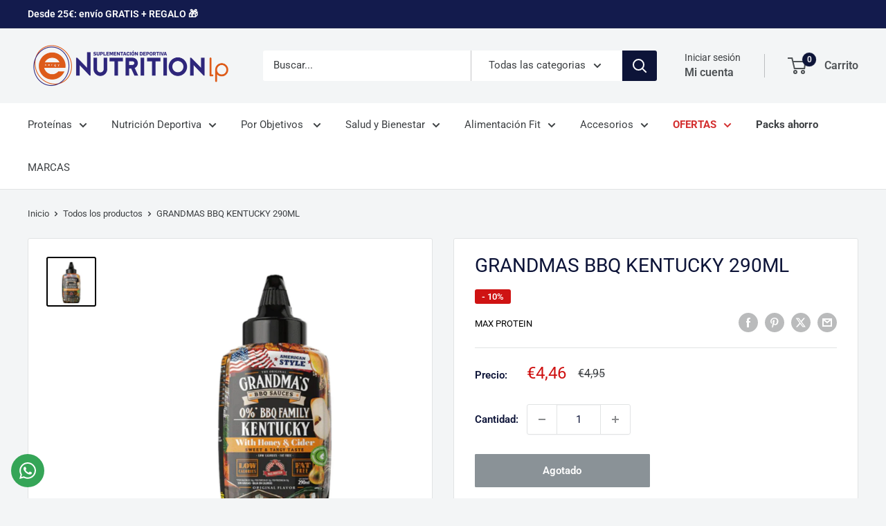

--- FILE ---
content_type: text/javascript; charset=utf-8
request_url: https://www.energynutritionlp.com/products/life-pro-shaker-700-ml-azul-transparente.js
body_size: 1298
content:
{"id":7841477722353,"title":"Life Pro Shaker 700  Azul","handle":"life-pro-shaker-700-ml-azul-transparente","description":"\u003ch3 id=\"Life_Pro_Shaker_700_ml__Azul_Transparente\" class=\"fixmargensuperior\" data-mce-fragment=\"1\"\u003eLife Pro Shaker 700 ml. Azul Transparente\u003c\/h3\u003e\n\u003cp data-mce-fragment=\"1\"\u003eDesde\u003cstrong data-mce-fragment=\"1\"\u003e\u003cspan data-mce-fragment=\"1\"\u003e \u003c\/span\u003eLife Pro\u003c\/strong\u003e nuestro objetivo como marca es acompañar a los deportista en todos y cada uno de los pasos que da en su rutina de entrenamiento.\u003c\/p\u003e\n\u003cp data-mce-fragment=\"1\"\u003eEs por ello que ahora llega el lanzamiento de este práctico mezclador\u003cspan data-mce-fragment=\"1\"\u003e \u003c\/span\u003e\u003cem data-mce-fragment=\"1\"\u003eshaker\u003c\/em\u003e\u003cspan data-mce-fragment=\"1\"\u003e \u003c\/span\u003eque permitirá \u003cstrong data-mce-fragment=\"1\"\u003ellevar tus suplementos, tu hidratación y tus batidos a cualquier parte\u003c\/strong\u003e. No importa si te ejercitas en el gimnasio o al aire libre, o si directamente te lo quieres llevar a clase, al trabajo o a cualquier tipo de situación. El cómodo diseño de este \u003cstrong data-mce-fragment=\"1\"\u003eLife Pro Shaker 700 ml.\u003c\/strong\u003e hará que sea \u003cstrong data-mce-fragment=\"1\"\u003emuy fácil\u003c\/strong\u003e llevarlo siempre contigo. Además, podrás lucir el logo de la marca, identificándote como un atleta que busca la mejor calidad en su suplementación, recurriendo a una marca conocida del sector.\u003c\/p\u003e\n\u003cp data-mce-fragment=\"1\"\u003eAunque ocupa muy poco espacio y es fácil de transportar en el día a día, tiene una \u003cstrong data-mce-fragment=\"1\"\u003ecapacidad total de 700 ml.\u003c\/strong\u003e, suficiente para la elaboración de batidos o mezclas con suplementación deportiva o, simplemente, para llevar agua.\u003c\/p\u003e\n\u003cp data-mce-fragment=\"1\"\u003e\u003cstrong data-mce-fragment=\"1\"\u003eLife Pro Shaker 700 ml.\u003c\/strong\u003e cuenta con un elegante y discreto diseño, transparente y minimalista con un toque de color azul.\u003c\/p\u003e","published_at":"2025-07-24T15:55:59+02:00","created_at":"2022-10-24T11:07:36+02:00","vendor":"LIFE PRO","type":"ACCESORIOS","tags":["accesorios","Vasos Mezcladores"],"price":220,"price_min":220,"price_max":220,"available":true,"price_varies":false,"compare_at_price":null,"compare_at_price_min":0,"compare_at_price_max":0,"compare_at_price_varies":false,"variants":[{"id":43413121204465,"title":"Default Title","option1":"Default Title","option2":null,"option3":null,"sku":"","requires_shipping":true,"taxable":false,"featured_image":null,"available":true,"name":"Life Pro Shaker 700  Azul","public_title":null,"options":["Default Title"],"price":220,"weight":0,"compare_at_price":null,"inventory_management":"shopify","barcode":"","requires_selling_plan":false,"selling_plan_allocations":[]}],"images":["\/\/cdn.shopify.com\/s\/files\/1\/0607\/2385\/5601\/files\/life-pro-shaker-600-ml-blue.jpg?v=1753365329"],"featured_image":"\/\/cdn.shopify.com\/s\/files\/1\/0607\/2385\/5601\/files\/life-pro-shaker-600-ml-blue.jpg?v=1753365329","options":[{"name":"Title","position":1,"values":["Default Title"]}],"url":"\/products\/life-pro-shaker-700-ml-azul-transparente","media":[{"alt":null,"id":67254492561734,"position":1,"preview_image":{"aspect_ratio":1.0,"height":800,"width":800,"src":"https:\/\/cdn.shopify.com\/s\/files\/1\/0607\/2385\/5601\/files\/life-pro-shaker-600-ml-blue.jpg?v=1753365329"},"aspect_ratio":1.0,"height":800,"media_type":"image","src":"https:\/\/cdn.shopify.com\/s\/files\/1\/0607\/2385\/5601\/files\/life-pro-shaker-600-ml-blue.jpg?v=1753365329","width":800}],"requires_selling_plan":false,"selling_plan_groups":[]}

--- FILE ---
content_type: text/javascript
request_url: https://www.energynutritionlp.com/cdn/shop/t/62/assets/custom.js?v=102476495355921946141736265270
body_size: -535
content:
//# sourceMappingURL=/cdn/shop/t/62/assets/custom.js.map?v=102476495355921946141736265270


--- FILE ---
content_type: text/javascript; charset=utf-8
request_url: https://www.energynutritionlp.com/products/life-pro-fit-food-konjac-spaguetti-270g.js
body_size: 2800
content:
{"id":14788764893510,"title":"Life Pro Fit Food Konjac Spaguetti 270g","handle":"life-pro-fit-food-konjac-spaguetti-270g","description":"\u003cp\u003e¿Te imaginas comer tus\u003cspan\u003e \u003c\/span\u003e\u003cstrong\u003eplatos favoritos de pasta\u003c\/strong\u003e\u003cspan\u003e \u003c\/span\u003edelicioso y saciante, pero sin tener que sumar cientos y cientos de calorías en la ingesta de esta? Con tan solo\u003cspan\u003e \u003c\/span\u003e\u003cstrong\u003e8,5 kcal cada 100 gramos\u003c\/strong\u003e,\u003cspan\u003e \u003c\/span\u003e\u003cstrong\u003eLife Pro Fit Food Konjac Spaguetti\u003c\/strong\u003e\u003cspan\u003e \u003c\/span\u003ees una opción increíblemente deliciosa y baja en calorías que te permite disfrutar de tus comidas preferidas mientras mantienes una ingesta calórica realmente baja. Está hecha de la raíz de la planta konjac, es perfecta para aquellos que desean una dieta ligera y equilibrada sin renunciar a un plato de pasta.\u003c\/p\u003e\n\u003cp\u003eCuídate con Life Pro.\u003c\/p\u003e\n\u003cdiv class=\"tilt-negru tituloproducto\"\u003e\n\u003ch2 id=\"KONJAC_SPAGUETTI\" class=\"fixmargensuperior\"\u003eKONJAC SPAGUETTI\u003c\/h2\u003e\n\u003c\/div\u003e\n\u003cdiv class=\"tilt-alb imagen8957\"\u003e\u003cbr\u003e\u003c\/div\u003e\n\u003cdiv class=\"tilt-negru texto p160\"\u003e\n\u003ch2 id=\"_Qu__Son_los_Spaguetis_de_Konjac_\" class=\"fixmargensuperior\"\u003e¿Qué Son los Spaguetis de Konjac?\u003c\/h2\u003e\n\u003cp\u003eLos\u003cspan\u003e \u003c\/span\u003e\u003cstrong\u003espaguetis de konjac\u003c\/strong\u003e\u003cspan\u003e \u003c\/span\u003eestán hechos de la raíz de la planta konjac, cultivada y elaborada en China. Este tubérculo de la planta\u003cspan\u003e \u003c\/span\u003e\u003cem\u003eAmorphophalus sp\u003c\/em\u003e\u003cspan\u003e \u003c\/span\u003ees\u003cspan\u003e \u003c\/span\u003e\u003cstrong\u003erica en glucomanano\u003c\/strong\u003e, una fibra soluble que absorbe mucha agua y contribuye a la sensación de saciedad. A diferencia de las pastas tradicionales, esta alternativa apenas aporta calorías y es ideal para quienes buscan un acompañamiento ligero y versátil para sus recetas.\u003c\/p\u003e\n\u003cp\u003eEsta pasta también es apta para personas con dietas especiales, ya que no contiene gluten ni productos de origen animal. Además, gracias a su bajo contenido de carbohidratos, los\u003cspan\u003e \u003c\/span\u003e\u003cstrong\u003espaguetis konjac\u003c\/strong\u003e\u003cspan\u003e \u003c\/span\u003ese han popularizado entre quienes siguen una dieta cetogénica o baja en carbohidratos.\u003c\/p\u003e\n\u003c\/div\u003e\n\u003cdiv class=\"triangle-alb texto p140\"\u003e\n\u003ch2 id=\"Life_Pro_Fit_Food_Konjac_Spaguetti_son_aptos_para_todo_tipo_de_dietas_\" class=\"fixmargensuperior\"\u003eLife Pro Fit Food Konjac Spaguetti son aptos para todo tipo de dietas:\u003c\/h2\u003e\n\u003cp\u003ePrácticamente cualquier tipo de dieta puede consumirlos:\u003c\/p\u003e\n\u003cul\u003e\n\u003cli\u003eApto para vegetarianos y veganos\u003c\/li\u003e\n\u003cli\u003eApto para dietas bajas en carbohidratos\u003c\/li\u003e\n\u003cli\u003eApto para personas diabéticas\u003c\/li\u003e\n\u003cli\u003eApto para personas con colesterol\u003c\/li\u003e\n\u003cli\u003eApto para dietas bajas en proteína y bajas en sal\u003c\/li\u003e\n\u003cli\u003eApto para dietas hipocalóricas\u003c\/li\u003e\n\u003cli\u003eApto para dieta keto\u003c\/li\u003e\n\u003cli\u003eApto para celíacos\u003c\/li\u003e\n\u003cli\u003eApto para Halal y Kosher\u003c\/li\u003e\n\u003c\/ul\u003e\n\u003ch2 id=\"Beneficios_de_los_Spaguetis_Konjac\" class=\"fixmargensuperior\"\u003eBeneficios de los Spaguetis Konjac\u003c\/h2\u003e\n\u003cp\u003eIncluir\u003cspan\u003e \u003c\/span\u003e\u003cstrong\u003espaguetis konjac\u003c\/strong\u003e\u003cspan\u003e \u003c\/span\u003een tu dieta ofrece varios beneficios, entre los que destacan:\u003c\/p\u003e\n\u003col\u003e\n\u003cli\u003e\n\u003cstrong\u003eCalorías mínimas\u003c\/strong\u003e\u003cspan\u003e \u003c\/span\u003e: Cada porción de 100 gramos de\u003cspan\u003e \u003c\/span\u003e\u003cstrong\u003eespaguetis konjac\u003c\/strong\u003e\u003cspan\u003e \u003c\/span\u003ecuentan con apenas 8,5 calorías, en contraste con las 200 calorías que aporta una porción regular de pasta de trigo.\u003c\/li\u003e\n\u003cli\u003e\n\u003cstrong\u003eAlto Contenido en Fibra\u003c\/strong\u003e\u003cspan\u003e \u003c\/span\u003e: El glucomanano, la fibra soluble de la planta konjac, ayuda a la digestión, promueve la saciedad y contribuye a regular el colesterol.\u003c\/li\u003e\n\u003cli\u003e\n\u003cstrong\u003eApto para Distintas Dietas\u003c\/strong\u003e: Como hemos mencionado anteriormente, este producto no contiene gluten ni ingredientes animales, por lo que es ideal para personas con restricciones alimentarias o para quienes buscan opciones más saludables.\u003c\/li\u003e\n\u003cli\u003e\n\u003cstrong\u003eControl de Peso\u003c\/strong\u003e\u003cspan\u003e \u003c\/span\u003e: Los\u003cspan\u003e \u003c\/span\u003e\u003cstrong\u003espaguetis konjac\u003c\/strong\u003e\u003cspan\u003e \u003c\/span\u003eayudan a sentirse satisfecho con menos calorías, lo que los hace una excelente opción para quienes quieren mantener un peso saludable.\u003c\/li\u003e\n\u003c\/ol\u003e\n\u003c\/div\u003e\n\u003cdiv class=\"tilt-negru imagen89571\"\u003e\u003cbr\u003e\u003c\/div\u003e\n\u003cdiv class=\"tilt-alb texto p140\"\u003e\n\u003ch2 id=\"Preparaci_n_de_los_Spaguetis_de_Konjac\" class=\"fixmargensuperior\"\u003ePreparación de los Spaguetis de Konjac\u003c\/h2\u003e\n\u003cp\u003eLa preparación de los\u003cspan\u003e \u003c\/span\u003e\u003cstrong\u003espaguetis konjac\u003c\/strong\u003e\u003cspan\u003e \u003c\/span\u003ees sencilla y rápida ya que se trata de fideos instantáneos. Se pueden consumir directamente o cocinar. La cocción del producto no supone ningún cambio en su\u003cspan\u003e \u003c\/span\u003e\u003cstrong\u003etextura o color\u003c\/strong\u003e. Esta pasta absorbe el sabor de las salsas y condimentos, así que puedes disfrutar de recetas como espaguetis con pesto, con vegetales al wok o en ensaladas frías.\u003c\/p\u003e\n\u003cp\u003e\u003cstrong\u003eIngredientes que combinan bien:\u003c\/strong\u003e\u003c\/p\u003e\n\u003cul\u003e\n\u003cli\u003eSalsas naturales bajas en calorías\u003c\/li\u003e\n\u003cli\u003eVegetales frescos o al vapor\u003c\/li\u003e\n\u003cli\u003eProteínas ligeras, como tofu o pollo\u003c\/li\u003e\n\u003c\/ul\u003e\n\u003ch2 id=\"_Qu__diferencias_hay_entre_Spaguetis_de_Konjac_con_la_Pasta_Tradicional_\" class=\"fixmargensuperior\"\u003e¿Qué diferencias hay entre Spaguetis de Konjac con la Pasta Tradicional?\u003c\/h2\u003e\n\u003cp\u003eLa diferencia principal entre los\u003cspan\u003e \u003c\/span\u003e\u003cstrong\u003espaguetis konjac\u003c\/strong\u003e\u003cspan\u003e \u003c\/span\u003ey la pasta regular está en sus propiedades nutricionales: los spaguetis de konjac casi no tienen carbohidratos, lo que los hace adecuados para quienes desean limitar el consumo de carbohidratos en su dieta. También, a diferencia de la pasta de trigo, los\u003cspan\u003e \u003c\/span\u003e\u003cstrong\u003espaguetis konjac\u003c\/strong\u003e\u003cspan\u003e \u003c\/span\u003etienen una textura más firme y gelatinosa, similar a los fideos de arroz, lo que da una experiencia de sabor nueva y distinta.\u003c\/p\u003e\n\u003c\/div\u003e\n\u003cdiv class=\"tilt-negru texto p140\"\u003e\n\u003ch3 id=\"Comparativa_nutricional\" class=\"fixmargensuperior\"\u003eComparativa nutricional\u003c\/h3\u003e\n\u003ctable\u003e\n\u003ctbody\u003e\n\u003ctr\u003e\n\u003ctd\u003e\n\u003cp\u003e\u003cstrong\u003eNutriente\u003c\/strong\u003e\u003c\/p\u003e\n\u003c\/td\u003e\n\u003ctd\u003e\n\u003cp\u003e\u003cstrong\u003eEspaguetis Konjac (100 g)\u003c\/strong\u003e\u003c\/p\u003e\n\u003c\/td\u003e\n\u003ctd\u003e\n\u003cp\u003e\u003cstrong\u003ePasta tradicional (100g)\u003c\/strong\u003e\u003c\/p\u003e\n\u003c\/td\u003e\n\u003c\/tr\u003e\n\u003ctr\u003e\n\u003ctd\u003e\n\u003cp\u003e\u003cstrong\u003eCalorias\u003c\/strong\u003e\u003c\/p\u003e\n\u003c\/td\u003e\n\u003ctd\u003e\n\u003cp\u003e8,5 kcal\u003c\/p\u003e\n\u003c\/td\u003e\n\u003ctd\u003e\n\u003cp\u003e200 kcal\u003c\/p\u003e\n\u003c\/td\u003e\n\u003c\/tr\u003e\n\u003ctr\u003e\n\u003ctd\u003e\n\u003cp\u003e\u003cstrong\u003eCarbohidratos netos\u003c\/strong\u003e\u003c\/p\u003e\n\u003c\/td\u003e\n\u003ctd\u003e\n\u003cp\u003e0,2 gramos\u003c\/p\u003e\n\u003c\/td\u003e\n\u003ctd\u003e\n\u003cp\u003e30-40 gramos\u003c\/p\u003e\n\u003c\/td\u003e\n\u003c\/tr\u003e\n\u003ctr\u003e\n\u003ctd\u003e\n\u003cp\u003e\u003cstrong\u003eFibra\u003c\/strong\u003e\u003c\/p\u003e\n\u003c\/td\u003e\n\u003ctd\u003e\n\u003cp\u003e3,9 gramos\u003c\/p\u003e\n\u003c\/td\u003e\n\u003ctd\u003e\n\u003cp\u003e2 gramos\u003c\/p\u003e\n\u003c\/td\u003e\n\u003c\/tr\u003e\n\u003ctr\u003e\n\u003ctd\u003e\n\u003cp\u003e\u003cstrong\u003eGrasas\u003c\/strong\u003e\u003c\/p\u003e\n\u003c\/td\u003e\n\u003ctd\u003e\n\u003cp\u003e0,1 gramos\u003c\/p\u003e\n\u003c\/td\u003e\n\u003ctd\u003e\n\u003cp\u003e1 gramo\u003c\/p\u003e\n\u003c\/td\u003e\n\u003c\/tr\u003e\n\u003ctr\u003e\n\u003ctd\u003e\n\u003cp\u003e\u003cstrong\u003eProteína\u003c\/strong\u003e\u003c\/p\u003e\n\u003c\/td\u003e\n\u003ctd\u003e\n\u003cp\u003e0 gramo\u003c\/p\u003e\n\u003c\/td\u003e\n\u003ctd\u003e\n\u003cp\u003e7 gramos\u003c\/p\u003e\n\u003c\/td\u003e\n\u003c\/tr\u003e\n\u003c\/tbody\u003e\n\u003c\/table\u003e\n\u003ch2 id=\"Ideas_de_Recetas_con_Spaguetis_de_Konjac\" class=\"fixmargensuperior\"\u003eIdeas de Recetas con Spaguetis de Konjac\u003c\/h2\u003e\n\u003cp\u003eTe damos unos pocos ejemplos pero realmente tienes cientos de recetas con las que combinar\u003cspan\u003e \u003c\/span\u003e\u003cstrong\u003eLife Pro Fit Food Konjac Spaguetti.\u003c\/strong\u003e\u003c\/p\u003e\n\u003col\u003e\n\u003cli\u003e\n\u003cstrong\u003eEspaguetis Konjac al Pesto\u003c\/strong\u003e\u003cspan\u003e \u003c\/span\u003e: Un clásico fácil y rápido de preparar.\u003c\/li\u003e\n\u003cli\u003e\n\u003cstrong\u003eSalteado Oriental con Espaguetis de Konjac\u003c\/strong\u003e\u003cspan\u003e \u003c\/span\u003e: Con verduras frescas y tofu, ideal para una cena ligera.\u003c\/li\u003e\n\u003cli\u003e\n\u003cstrong\u003eEspaguetis Konjac a la Boloñesa Vegetal\u003c\/strong\u003e\u003cspan\u003e \u003c\/span\u003e: Con carne de soja y salsa de tomate, una alternativa ligera y deliciosa.\u003c\/li\u003e\n\u003cli\u003e\n\u003cstrong\u003eEstilo Fetuccine\u003c\/strong\u003e. Con queso proteico espolvoreado y agregando tómate deshidratado.\u003c\/li\u003e\n\u003c\/ol\u003e\n\u003ch2 id=\"Conservaci_n\" class=\"fixmargensuperior\"\u003eConservación\u003c\/h2\u003e\n\u003cp\u003eAlmacenar en un lugar fresco y seco, evitando la luz solar directa en su envase original. No congelar. Una vez abierto, póngalo en el frigorífico y los fideos en agua clara durante 2 días, pero NO lo congele.\u003c\/p\u003e\n\u003c\/div\u003e","published_at":"2024-11-20T13:13:49+01:00","created_at":"2024-11-20T13:13:49+01:00","vendor":"LIFE PRO","type":"ALIMENTOS PROTEICOS","tags":["ALIMENTACION","alimentos proteicos","KONJAC","LIFE PRO FITFOOD"],"price":275,"price_min":275,"price_max":275,"available":false,"price_varies":false,"compare_at_price":null,"compare_at_price_min":0,"compare_at_price_max":0,"compare_at_price_varies":false,"variants":[{"id":53699198026054,"title":"Default Title","option1":"Default Title","option2":null,"option3":null,"sku":"602","requires_shipping":true,"taxable":false,"featured_image":null,"available":false,"name":"Life Pro Fit Food Konjac Spaguetti 270g","public_title":null,"options":["Default Title"],"price":275,"weight":0,"compare_at_price":null,"inventory_management":"shopify","barcode":"","requires_selling_plan":false,"selling_plan_allocations":[]}],"images":["\/\/cdn.shopify.com\/s\/files\/1\/0607\/2385\/5601\/files\/life-pro-fit-food-konjac-spaguetti-270g.jpg?v=1732104778"],"featured_image":"\/\/cdn.shopify.com\/s\/files\/1\/0607\/2385\/5601\/files\/life-pro-fit-food-konjac-spaguetti-270g.jpg?v=1732104778","options":[{"name":"Title","position":1,"values":["Default Title"]}],"url":"\/products\/life-pro-fit-food-konjac-spaguetti-270g","media":[{"alt":null,"id":63269310562630,"position":1,"preview_image":{"aspect_ratio":1.0,"height":800,"width":800,"src":"https:\/\/cdn.shopify.com\/s\/files\/1\/0607\/2385\/5601\/files\/life-pro-fit-food-konjac-spaguetti-270g.jpg?v=1732104778"},"aspect_ratio":1.0,"height":800,"media_type":"image","src":"https:\/\/cdn.shopify.com\/s\/files\/1\/0607\/2385\/5601\/files\/life-pro-fit-food-konjac-spaguetti-270g.jpg?v=1732104778","width":800}],"requires_selling_plan":false,"selling_plan_groups":[]}

--- FILE ---
content_type: text/javascript; charset=utf-8
request_url: https://www.energynutritionlp.com/products/pack-muestras-qxn-whey-30gr.js
body_size: 2237
content:
{"id":14924538315078,"title":"MUESTRA QXN WHEY 30GR x2","handle":"pack-muestras-qxn-whey-30gr","description":"\u003ch3 data-start=\"112\" data-end=\"163\"\u003e\u003cstrong data-start=\"116\" data-end=\"161\"\u003eMuestra Quality Xtreme Nutrition Whey 30g\u003c\/strong\u003e\u003c\/h3\u003e\n\u003cp data-start=\"165\" data-end=\"419\"\u003eMuestra\u003cspan\u003e \u003c\/span\u003e\u003cstrong data-start=\"173\" data-end=\"189\"\u003eQXN Whey 30g\u003c\/strong\u003e\u003cspan\u003e \u003c\/span\u003ees una proteína de alta calidad con un delicioso sabor. Con un 78% de proteína obtenida mediante microfiltración de flujo cruzado (CFM), garantiza pureza sin necesidad de procesos químicos que alteren sus propiedades naturales.\u003c\/p\u003e\n\u003ch3 data-start=\"421\" data-end=\"460\"\u003e\u003cstrong data-start=\"425\" data-end=\"458\"\u003e¿Qué es Muestra QXN Whey 30g?\u003c\/strong\u003e\u003c\/h3\u003e\n\u003cp data-start=\"462\" data-end=\"770\"\u003eSe trata de un concentrado de suero de leche con una elevada concentración proteica del\u003cspan\u003e \u003c\/span\u003e\u003cstrong data-start=\"550\" data-end=\"557\"\u003e78%\u003c\/strong\u003e, lograda a través del proceso de\u003cspan\u003e \u003c\/span\u003e\u003cstrong data-start=\"591\" data-end=\"633\"\u003emicrofiltración de flujo cruzado (CFM)\u003c\/strong\u003e. Esto permite obtener una proteína pura y eficaz, ideal para quienes buscan mejorar su nutrición deportiva sin comprometer la calidad.\u003c\/p\u003e\n\u003cp data-start=\"772\" data-end=\"904\"\u003eAdemás, destaca por su\u003cspan\u003e \u003c\/span\u003e\u003cstrong data-start=\"795\" data-end=\"832\"\u003eexcelente relación calidad-precio\u003c\/strong\u003e\u003cspan\u003e \u003c\/span\u003ey su amplia\u003cspan\u003e \u003c\/span\u003e\u003cstrong data-start=\"845\" data-end=\"901\"\u003evariedad de sabores inspirados en deliciosos helados\u003c\/strong\u003e.\u003c\/p\u003e\n\u003ch3 data-start=\"906\" data-end=\"953\"\u003e\u003cstrong data-start=\"910\" data-end=\"951\"\u003e¿Para qué sirve Muestra QXN Whey 30g?\u003c\/strong\u003e\u003c\/h3\u003e\n\u003cp data-start=\"955\" data-end=\"1147\"\u003eEste\u003cspan\u003e \u003c\/span\u003e\u003cstrong data-start=\"960\" data-end=\"984\"\u003econcentrado de suero\u003c\/strong\u003e\u003cspan\u003e \u003c\/span\u003ees uno de los suplementos más populares entre deportistas. Aunque su pureza no alcanza la de un aislado, ofrece propiedades similares a un precio más accesible.\u003c\/p\u003e\n\u003cp data-start=\"1149\" data-end=\"1441\"\u003eEs ideal para mejorar el\u003cspan\u003e \u003c\/span\u003e\u003cstrong data-start=\"1174\" data-end=\"1199\"\u003erendimiento deportivo\u003c\/strong\u003e, proteger los\u003cspan\u003e \u003c\/span\u003e\u003cstrong data-start=\"1214\" data-end=\"1258\"\u003etejidos musculares frente al catabolismo\u003c\/strong\u003e\u003cspan\u003e \u003c\/span\u003ey favorecer el\u003cspan\u003e \u003c\/span\u003e\u003cstrong data-start=\"1274\" data-end=\"1302\"\u003edesarrollo de masa magra\u003c\/strong\u003e. Su\u003cspan\u003e \u003c\/span\u003e\u003cstrong data-start=\"1307\" data-end=\"1326\"\u003e78% de proteína\u003c\/strong\u003e\u003cspan\u003e \u003c\/span\u003econtribuye a mantener los músculos nutridos, optimizando la\u003cspan\u003e \u003c\/span\u003e\u003cstrong data-start=\"1387\" data-end=\"1412\"\u003erecuperación muscular\u003c\/strong\u003e\u003cspan\u003e \u003c\/span\u003ey los procesos anabólicos.\u003c\/p\u003e\n\u003cp data-start=\"1443\" data-end=\"1581\"\u003eAdemás, su fórmula incluye un\u003cspan\u003e \u003c\/span\u003e\u003cstrong data-start=\"1473\" data-end=\"1494\"\u003eaminograma óptimo\u003c\/strong\u003e\u003cspan\u003e \u003c\/span\u003ey\u003cspan\u003e \u003c\/span\u003e\u003cstrong data-start=\"1497\" data-end=\"1519\"\u003eenzimas digestivas\u003c\/strong\u003e, lo que facilita la absorción y evita molestias digestivas.\u003c\/p\u003e\n\u003ch3 data-start=\"1583\" data-end=\"1627\"\u003e\u003cstrong data-start=\"1587\" data-end=\"1625\"\u003eBeneficios de Muestra QXN Whey 30g\u003c\/strong\u003e\u003c\/h3\u003e\n\u003cp data-start=\"1629\" data-end=\"1905\"\u003e✅ 78% de proteína de alta calidad.\u003cbr data-start=\"1663\" data-end=\"1666\"\u003e✅ Concentrado de suero puro.\u003cbr data-start=\"1694\" data-end=\"1697\"\u003e✅ Disponible en 6 sabores.\u003cbr data-start=\"1723\" data-end=\"1726\"\u003e✅ Mejora el rendimiento muscular.\u003cbr data-start=\"1759\" data-end=\"1762\"\u003e✅ Protege la musculatura frente al catabolismo.\u003cbr data-start=\"1809\" data-end=\"1812\"\u003e✅ Favorece el crecimiento de masa magra.\u003cbr data-start=\"1852\" data-end=\"1855\"\u003e✅ Potencia la recuperación.\u003cbr data-start=\"1882\" data-end=\"1885\"\u003e✅ Fácil digestión.\u003c\/p\u003e\n\u003ch3 data-start=\"1907\" data-end=\"1931\"\u003e\u003cstrong data-start=\"1911\" data-end=\"1929\"\u003eModo de empleo\u003c\/strong\u003e\u003c\/h3\u003e\n\u003cp data-start=\"1933\" data-end=\"2138\"\u003eMezclar\u003cspan\u003e \u003c\/span\u003e\u003cstrong data-start=\"1941\" data-end=\"1958\"\u003e30 g (1 cazo)\u003c\/strong\u003e\u003cspan\u003e \u003c\/span\u003een\u003cspan\u003e \u003c\/span\u003e\u003cstrong data-start=\"1962\" data-end=\"1976\"\u003e200-250 ml\u003c\/strong\u003e\u003cspan\u003e \u003c\/span\u003ede agua, leche o bebida vegetal. Consumir\u003cspan\u003e \u003c\/span\u003e\u003cstrong data-start=\"2019\" data-end=\"2039\"\u003e1-2 veces al día\u003c\/strong\u003e, preferiblemente en el desayuno y después del entrenamiento, según las necesidades individuales.\u003c\/p\u003e","published_at":"2025-02-25T13:18:52+01:00","created_at":"2025-02-25T13:18:52+01:00","vendor":"QUALITY XTREME NUTRITION","type":"CONCENTRADO SUERO","tags":["MUESTRAS","QXN"],"price":300,"price_min":300,"price_max":300,"available":true,"price_varies":false,"compare_at_price":null,"compare_at_price_min":0,"compare_at_price_max":0,"compare_at_price_varies":false,"variants":[{"id":55338597482822,"title":"Chocolate\/Vainilla","option1":"Chocolate\/Vainilla","option2":null,"option3":null,"sku":null,"requires_shipping":true,"taxable":false,"featured_image":null,"available":false,"name":"MUESTRA QXN WHEY 30GR x2 - Chocolate\/Vainilla","public_title":"Chocolate\/Vainilla","options":["Chocolate\/Vainilla"],"price":300,"weight":0,"compare_at_price":null,"inventory_management":"shopify","barcode":"","requires_selling_plan":false,"selling_plan_allocations":[]},{"id":55338597515590,"title":"White Choco\/Fresa Banana","option1":"White Choco\/Fresa Banana","option2":null,"option3":null,"sku":null,"requires_shipping":true,"taxable":false,"featured_image":null,"available":false,"name":"MUESTRA QXN WHEY 30GR x2 - White Choco\/Fresa Banana","public_title":"White Choco\/Fresa Banana","options":["White Choco\/Fresa Banana"],"price":300,"weight":0,"compare_at_price":null,"inventory_management":"shopify","barcode":"","requires_selling_plan":false,"selling_plan_allocations":[]},{"id":55338597548358,"title":"Fresa\/White Choco","option1":"Fresa\/White Choco","option2":null,"option3":null,"sku":null,"requires_shipping":true,"taxable":false,"featured_image":null,"available":true,"name":"MUESTRA QXN WHEY 30GR x2 - Fresa\/White Choco","public_title":"Fresa\/White Choco","options":["Fresa\/White Choco"],"price":300,"weight":0,"compare_at_price":null,"inventory_management":"shopify","barcode":"","requires_selling_plan":false,"selling_plan_allocations":[]},{"id":55338597581126,"title":"White Choco\/Vainilla","option1":"White Choco\/Vainilla","option2":null,"option3":null,"sku":null,"requires_shipping":true,"taxable":false,"featured_image":null,"available":true,"name":"MUESTRA QXN WHEY 30GR x2 - White Choco\/Vainilla","public_title":"White Choco\/Vainilla","options":["White Choco\/Vainilla"],"price":300,"weight":0,"compare_at_price":null,"inventory_management":"shopify","barcode":"","requires_selling_plan":false,"selling_plan_allocations":[]},{"id":55768233345350,"title":"Fresa\/Fresa Banana","option1":"Fresa\/Fresa Banana","option2":null,"option3":null,"sku":null,"requires_shipping":true,"taxable":false,"featured_image":null,"available":true,"name":"MUESTRA QXN WHEY 30GR x2 - Fresa\/Fresa Banana","public_title":"Fresa\/Fresa Banana","options":["Fresa\/Fresa Banana"],"price":300,"weight":0,"compare_at_price":null,"inventory_management":"shopify","barcode":"","requires_selling_plan":false,"selling_plan_allocations":[]}],"images":["\/\/cdn.shopify.com\/s\/files\/1\/0607\/2385\/5601\/files\/Diseno_sin_titulo_-_2025-10-28T155020.336.png?v=1761666629"],"featured_image":"\/\/cdn.shopify.com\/s\/files\/1\/0607\/2385\/5601\/files\/Diseno_sin_titulo_-_2025-10-28T155020.336.png?v=1761666629","options":[{"name":"Sabor","position":1,"values":["Chocolate\/Vainilla","White Choco\/Fresa Banana","Fresa\/White Choco","White Choco\/Vainilla","Fresa\/Fresa Banana"]}],"url":"\/products\/pack-muestras-qxn-whey-30gr","media":[{"alt":null,"id":68523791483206,"position":1,"preview_image":{"aspect_ratio":1.0,"height":800,"width":800,"src":"https:\/\/cdn.shopify.com\/s\/files\/1\/0607\/2385\/5601\/files\/Diseno_sin_titulo_-_2025-10-28T155020.336.png?v=1761666629"},"aspect_ratio":1.0,"height":800,"media_type":"image","src":"https:\/\/cdn.shopify.com\/s\/files\/1\/0607\/2385\/5601\/files\/Diseno_sin_titulo_-_2025-10-28T155020.336.png?v=1761666629","width":800}],"requires_selling_plan":false,"selling_plan_groups":[]}

--- FILE ---
content_type: text/javascript; charset=utf-8
request_url: https://www.energynutritionlp.com/products/life-pro-fit-food-konjac-noodles-200g.js
body_size: 1294
content:
{"id":8627289850182,"title":"Life Pro Fit Food Konjac Noodles 200g","handle":"life-pro-fit-food-konjac-noodles-200g","description":"\u003cp\u003e\u003cspan data-mce-fragment=\"1\"\u003eNoodles elaborados con Konjac, bajo en calorías y en hidratos de carbono. Ideal para dietas de pérdida de peso. Sin gluten. Apto para veganos.\u003c\/span\u003e\u003c\/p\u003e\n\u003cdiv class=\"tilt-negru texto p160\"\u003e\n\u003ch2 class=\"fixmargensuperior\" id=\"_Qu__es_Life_Pro_Konjac_Noodles_\"\u003e¿QUÉ ES LIFE PRO KONJAC NOODLES?\u003c\/h2\u003e\n\u003cp\u003e\u003cstrong\u003eLife Pro Konjac Noodles\u003c\/strong\u003e\u003cspan\u003e \u003c\/span\u003ees la nueva forma de disfrutar de tus noodles favoritos, reduciendo el número de calorías totales ingeridas.\u003cspan\u003e \u003c\/span\u003e\u003cstrong\u003eLife Pro Konjac Noodles\u003c\/strong\u003e\u003cspan\u003e \u003c\/span\u003edestaca por su excepcional bajo contenido en calorías e hidratos de carbono.\u003c\/p\u003e\n\u003cp\u003ePara elaborar Life Pro Konjac Noodles se ha empleado\u003cstrong\u003e\u003cspan\u003e \u003c\/span\u003efibra de konjac y agua\u003c\/strong\u003e, una planta de origen asiático que se caracteriza por su alto contenido en fibra soluble.\u003c\/p\u003e\n\u003cp\u003eEl Konjac o\u003cspan\u003e \u003c\/span\u003e\u003cstrong\u003efibra de glucomanano\u003c\/strong\u003e\u003cspan\u003e \u003c\/span\u003ees naturalmente baja en hidratos de carbono, ya que cuenta con menos de 1 gramo por cada 100g y únicamente 8.5 kcal.\u003cspan\u003e \u003c\/span\u003e\u003cstrong\u003eLife Pro Konjac Noodles\u003c\/strong\u003e\u003cspan\u003e \u003c\/span\u003ecuenta con una textura similar a la pasta convencional.\u003c\/p\u003e\n\u003cp\u003eLife Pro Konjac Noodles puede ser útil para las personas que tengan el objetivo de perder peso y reducir su ingesta calórica. Es una alternativa saludable y apta para veganos, que puedes incluir como acompañamiento de tus platos y recetas.\u003c\/p\u003e\n\u003c\/div\u003e\n\u003cdiv class=\"tilt-alb imagen1032\"\u003e\u003cbr\u003e\u003c\/div\u003e\n\u003cdiv class=\"tilt-negru texto p160\"\u003e\n\u003ch2 class=\"fixmargensuperior\" id=\"_Cu_les_son_las_propiedades_de_Life_Pro_Noodles\"\u003e¿CUÁLES SON LAS PROPIEDADES DE LIFE PRO NOODLES\u003c\/h2\u003e\n\u003cul\u003e\n\u003cli\u003e\n\u003cstrong\u003eBaja en calorías\u003c\/strong\u003e: ideal para quienes buscan reducir su ingesta calórica y que tengan el objetivo de lograr la pérdida de grasa.\u003c\/li\u003e\n\u003cli\u003e\n\u003cstrong\u003eSin azúcares y sin grasas\u003c\/strong\u003e: No contiene grasa ni azúcar añadido. Está recomendada para incluir en una amplia variedad de planes de alimentación.\u003c\/li\u003e\n\u003cli\u003e\n\u003cstrong\u003eBaja en hidratos de carbono\u003c\/strong\u003e: menos de 1 gramo carbohidratos. Es una excelente elección para dietas bajas en carbohidratos y keto.\u003c\/li\u003e\n\u003cli\u003e\n\u003cstrong\u003ePromueve la saciedad:\u003cspan\u003e \u003c\/span\u003e\u003c\/strong\u003esu alto contenido de fibra soluble puede ayudar a mantener la sensación de saciedad, lo que puede reducir el apetito.\u003c\/li\u003e\n\u003cli\u003e\u003cstrong\u003eSin gluten.\u003c\/strong\u003e\u003c\/li\u003e\n\u003c\/ul\u003e\n\u003c\/div\u003e\n\u003cdiv class=\"triangle-alb texto p140\"\u003e\n\u003ch2 class=\"fixmargensuperior\" id=\"_C_mo_preparar_Life_Pro_Konjac_Noodles_\"\u003e¿CÓMO PREPARAR LIFE PRO KONJAC NOODLES?\u003c\/h2\u003e\n\u003cp\u003eEnjuaga Life Pro Konjac Noodles con agua antes de consumir. Se pueden consumir directamente o cocinar durante 1 minuto, o añadir durante la preparación de tus platos. La cocción del producto no supone un cambio en su textura ni color.\u003c\/p\u003e\n\u003c\/div\u003e","published_at":"2023-10-03T16:00:47+02:00","created_at":"2023-10-03T16:00:47+02:00","vendor":"Life Pro","type":"ALIMENTOS PROTEICOS","tags":["ALIMENTACION","alimentos proteicos","KONJAC"],"price":275,"price_min":275,"price_max":275,"available":true,"price_varies":false,"compare_at_price":275,"compare_at_price_min":275,"compare_at_price_max":275,"compare_at_price_varies":false,"variants":[{"id":48613640208710,"title":"Default Title","option1":"Default Title","option2":null,"option3":null,"sku":"600","requires_shipping":true,"taxable":false,"featured_image":null,"available":true,"name":"Life Pro Fit Food Konjac Noodles 200g","public_title":null,"options":["Default Title"],"price":275,"weight":0,"compare_at_price":275,"inventory_management":"shopify","barcode":"","requires_selling_plan":false,"selling_plan_allocations":[]}],"images":["\/\/cdn.shopify.com\/s\/files\/1\/0607\/2385\/5601\/files\/life-pro-fit-food-konjac-noodles-200g.jpg?v=1696341649"],"featured_image":"\/\/cdn.shopify.com\/s\/files\/1\/0607\/2385\/5601\/files\/life-pro-fit-food-konjac-noodles-200g.jpg?v=1696341649","options":[{"name":"Title","position":1,"values":["Default Title"]}],"url":"\/products\/life-pro-fit-food-konjac-noodles-200g","media":[{"alt":null,"id":45124998889798,"position":1,"preview_image":{"aspect_ratio":1.0,"height":800,"width":800,"src":"https:\/\/cdn.shopify.com\/s\/files\/1\/0607\/2385\/5601\/files\/life-pro-fit-food-konjac-noodles-200g.jpg?v=1696341649"},"aspect_ratio":1.0,"height":800,"media_type":"image","src":"https:\/\/cdn.shopify.com\/s\/files\/1\/0607\/2385\/5601\/files\/life-pro-fit-food-konjac-noodles-200g.jpg?v=1696341649","width":800}],"requires_selling_plan":false,"selling_plan_groups":[]}

--- FILE ---
content_type: text/javascript; charset=utf-8
request_url: https://www.energynutritionlp.com/products/qxn-shaker-golden-black-series.js
body_size: 4662
content:
{"id":9259138941254,"title":"QXN SHAKER 700 ML","handle":"qxn-shaker-golden-black-series","description":"\u003cp\u003eEl \u003cstrong data-start=\"284\" data-end=\"308\"\u003eQXN Shaker de 700 ml\u003c\/strong\u003e es el accesorio imprescindible para cualquier atleta que busque un batido \u003cstrong data-start=\"383\" data-end=\"421\"\u003esin grumos, sin fugas y con estilo\u003c\/strong\u003e. Fabricado en \u003cstrong data-start=\"436\" data-end=\"466\"\u003eplástico flexible BPA-free\u003c\/strong\u003e, combina \u003cstrong data-start=\"476\" data-end=\"496\"\u003eligereza extrema\u003c\/strong\u003e (≈ 80 g) con una resistencia que aguanta golpes de bolsa de gimnasio y lavados diarios.\u003c\/p\u003e\n\u003cp data-start=\"588\" data-end=\"614\"\u003e\u003cstrong data-start=\"588\" data-end=\"612\"\u003ePor qué lo necesitas\u003c\/strong\u003e\u003c\/p\u003e\n\u003cul data-start=\"617\" data-end=\"1040\"\u003e\n\u003cli data-start=\"617\" data-end=\"687\"\u003e\n\u003cp data-start=\"619\" data-end=\"687\"\u003e\u003cstrong data-start=\"619\" data-end=\"638\"\u003eRosca antifugas\u003c\/strong\u003e en tapa y boquilla: agita a tope sin derrames.\u003c\/p\u003e\n\u003c\/li\u003e\n\u003cli data-start=\"690\" data-end=\"763\"\u003e\n\u003cp data-start=\"692\" data-end=\"763\"\u003e\u003cstrong data-start=\"692\" data-end=\"713\"\u003eColador “crusher”\u003c\/strong\u003e desmontable: pulveriza el polvo → batido suave.\u003c\/p\u003e\n\u003c\/li\u003e\n\u003cli data-start=\"766\" data-end=\"864\"\u003e\n\u003cp data-start=\"768\" data-end=\"864\"\u003e\u003cstrong data-start=\"768\" data-end=\"798\"\u003eEscala medidora en relieve\u003c\/strong\u003e (100–700 ml) para ajustar agua, leche o isotónico al mililitro.\u003c\/p\u003e\n\u003c\/li\u003e\n\u003cli data-start=\"968\" data-end=\"1040\"\u003e\n\u003cp data-start=\"970\" data-end=\"1040\"\u003e\u003cstrong data-start=\"970\" data-end=\"996\"\u003eApto para lavavajillas\u003c\/strong\u003e (rejilla superior) y microondas (sin tapa).\u003c\/p\u003e\n\u003c\/li\u003e\n\u003c\/ul\u003e\n\u003ch3 data-start=\"1047\" data-end=\"1067\"\u003eBeneficios clave\u003c\/h3\u003e\n\u003cdiv class=\"_tableContainer_16hzy_1\"\u003e\n\u003cdiv class=\"_tableWrapper_16hzy_14 group flex w-fit flex-col-reverse\" tabindex=\"-1\"\u003e\n\u003ctable data-start=\"1069\" data-end=\"1559\" class=\"w-fit min-w-(--thread-content-width)\"\u003e\n\u003cthead data-start=\"1069\" data-end=\"1105\"\u003e\n\u003ctr data-start=\"1069\" data-end=\"1105\"\u003e\n\u003cth data-start=\"1069\" data-end=\"1086\" data-col-size=\"sm\"\u003eCaracterística\u003c\/th\u003e\n\u003cth data-start=\"1086\" data-end=\"1105\" data-col-size=\"md\"\u003eVentaja para ti\u003c\/th\u003e\n\u003c\/tr\u003e\n\u003c\/thead\u003e\n\u003ctbody data-start=\"1143\" data-end=\"1559\"\u003e\n\u003ctr data-start=\"1143\" data-end=\"1232\"\u003e\n\u003ctd data-start=\"1143\" data-end=\"1166\" data-col-size=\"sm\"\u003e\u003cstrong data-start=\"1145\" data-end=\"1165\"\u003eCapacidad 700 ml\u003c\/strong\u003e\u003c\/td\u003e\n\u003ctd data-start=\"1166\" data-end=\"1232\" data-col-size=\"md\"\u003ePerfecto para mega-shakes post-entreno o intra-workout largos.\u003c\/td\u003e\n\u003c\/tr\u003e\n\u003ctr data-start=\"1233\" data-end=\"1300\"\u003e\n\u003ctd data-start=\"1233\" data-end=\"1257\" data-col-size=\"sm\"\u003e\u003cstrong data-start=\"1235\" data-end=\"1256\"\u003ePlástico BPA-free\u003c\/strong\u003e\u003c\/td\u003e\n\u003ctd data-col-size=\"md\" data-start=\"1257\" data-end=\"1300\"\u003eBebida libre de tóxicos y sabor neutro.\u003c\/td\u003e\n\u003c\/tr\u003e\n\u003ctr data-start=\"1301\" data-end=\"1374\"\u003e\n\u003ctd data-start=\"1301\" data-end=\"1324\" data-col-size=\"sm\"\u003e\u003cstrong data-start=\"1303\" data-end=\"1323\"\u003ePeso ultraligero\u003c\/strong\u003e\u003c\/td\u003e\n\u003ctd data-col-size=\"md\" data-start=\"1324\" data-end=\"1374\"\u003eFácil de transportar en mochila, bolso o bici.\u003c\/td\u003e\n\u003c\/tr\u003e\n\u003ctr data-start=\"1375\" data-end=\"1459\"\u003e\n\u003ctd data-start=\"1375\" data-end=\"1406\" data-col-size=\"sm\"\u003e\u003cstrong data-start=\"1377\" data-end=\"1405\"\u003eCierre rápido twist-lock\u003c\/strong\u003e\u003c\/td\u003e\n\u003ctd data-col-size=\"md\" data-start=\"1406\" data-end=\"1459\"\u003eSe abre\/cierra en medio giro, ideal entre series.\u003c\/td\u003e\n\u003c\/tr\u003e\n\u003ctr data-start=\"1460\" data-end=\"1559\"\u003e\n\u003ctd data-start=\"1460\" data-end=\"1485\" data-col-size=\"sm\"\u003e\u003cstrong data-start=\"1462\" data-end=\"1484\"\u003eColador antigrumos\u003c\/strong\u003e\u003c\/td\u003e\n\u003ctd data-col-size=\"md\" data-start=\"1485\" data-end=\"1559\"\u003eBatidos de proteína, creatina o avena instantánea suaves y homogéneos.\u003c\/td\u003e\n\u003c\/tr\u003e\n\u003c\/tbody\u003e\n\u003c\/table\u003e\n\u003cdiv class=\"sticky end-(--thread-content-margin) h-0 self-end select-none\"\u003e\n\u003cdiv class=\"absolute end-0 flex items-end\"\u003e\u003cspan class=\"\" data-state=\"closed\"\u003e\u003cbutton class=\"bg-token-bg-primary hover:bg-token-bg-tertiary text-token-text-secondary my-1 rounded-sm p-1 transition-opacity group-[:not(:hover):not(:focus-within)]:pointer-events-none group-[:not(:hover):not(:focus-within)]:opacity-0\"\u003e\u003csvg width=\"20\" height=\"20\" viewbox=\"0 0 20 20\" fill=\"currentColor\" xmlns=\"http:\/\/www.w3.org\/2000\/svg\" class=\"icon\"\u003e\u003cpath d=\"M12.668 10.667C12.668 9.95614 12.668 9.46258 12.6367 9.0791C12.6137 8.79732 12.5758 8.60761 12.5244 8.46387L12.4688 8.33399C12.3148 8.03193 12.0803 7.77885 11.793 7.60254L11.666 7.53125C11.508 7.45087 11.2963 7.39395 10.9209 7.36328C10.5374 7.33197 10.0439 7.33203 9.33301 7.33203H6.5C5.78896 7.33203 5.29563 7.33195 4.91211 7.36328C4.63016 7.38632 4.44065 7.42413 4.29688 7.47559L4.16699 7.53125C3.86488 7.68518 3.61186 7.9196 3.43555 8.20703L3.36524 8.33399C3.28478 8.49198 3.22795 8.70352 3.19727 9.0791C3.16595 9.46259 3.16504 9.95611 3.16504 10.667V13.5C3.16504 14.211 3.16593 14.7044 3.19727 15.0879C3.22797 15.4636 3.28473 15.675 3.36524 15.833L3.43555 15.959C3.61186 16.2466 3.86474 16.4807 4.16699 16.6348L4.29688 16.6914C4.44063 16.7428 4.63025 16.7797 4.91211 16.8027C5.29563 16.8341 5.78896 16.835 6.5 16.835H9.33301C10.0439 16.835 10.5374 16.8341 10.9209 16.8027C11.2965 16.772 11.508 16.7152 11.666 16.6348L11.793 16.5645C12.0804 16.3881 12.3148 16.1351 12.4688 15.833L12.5244 15.7031C12.5759 15.5594 12.6137 15.3698 12.6367 15.0879C12.6681 14.7044 12.668 14.211 12.668 13.5V10.667ZM13.998 12.665C14.4528 12.6634 14.8011 12.6602 15.0879 12.6367C15.4635 12.606 15.675 12.5492 15.833 12.4688L15.959 12.3975C16.2466 12.2211 16.4808 11.9682 16.6348 11.666L16.6914 11.5361C16.7428 11.3924 16.7797 11.2026 16.8027 10.9209C16.8341 10.5374 16.835 10.0439 16.835 9.33301V6.5C16.835 5.78896 16.8341 5.29563 16.8027 4.91211C16.7797 4.63025 16.7428 4.44063 16.6914 4.29688L16.6348 4.16699C16.4807 3.86474 16.2466 3.61186 15.959 3.43555L15.833 3.36524C15.675 3.28473 15.4636 3.22797 15.0879 3.19727C14.7044 3.16593 14.211 3.16504 13.5 3.16504H10.667C9.9561 3.16504 9.46259 3.16595 9.0791 3.19727C8.79739 3.22028 8.6076 3.2572 8.46387 3.30859L8.33399 3.36524C8.03176 3.51923 7.77886 3.75343 7.60254 4.04102L7.53125 4.16699C7.4508 4.32498 7.39397 4.53655 7.36328 4.91211C7.33985 5.19893 7.33562 5.54719 7.33399 6.00195H9.33301C10.022 6.00195 10.5791 6.00131 11.0293 6.03809C11.4873 6.07551 11.8937 6.15471 12.2705 6.34668L12.4883 6.46875C12.984 6.7728 13.3878 7.20854 13.6533 7.72949L13.7197 7.87207C13.8642 8.20859 13.9292 8.56974 13.9619 8.9707C13.9987 9.42092 13.998 9.97799 13.998 10.667V12.665ZM18.165 9.33301C18.165 10.022 18.1657 10.5791 18.1289 11.0293C18.0961 11.4302 18.0311 11.7914 17.8867 12.1279L17.8203 12.2705C17.5549 12.7914 17.1509 13.2272 16.6553 13.5313L16.4365 13.6533C16.0599 13.8452 15.6541 13.9245 15.1963 13.9619C14.8593 13.9895 14.4624 13.9935 13.9951 13.9951C13.9935 14.4624 13.9895 14.8593 13.9619 15.1963C13.9292 15.597 13.864 15.9576 13.7197 16.2939L13.6533 16.4365C13.3878 16.9576 12.9841 17.3941 12.4883 17.6982L12.2705 17.8203C11.8937 18.0123 11.4873 18.0915 11.0293 18.1289C10.5791 18.1657 10.022 18.165 9.33301 18.165H6.5C5.81091 18.165 5.25395 18.1657 4.80371 18.1289C4.40306 18.0962 4.04235 18.031 3.70606 17.8867L3.56348 17.8203C3.04244 17.5548 2.60585 17.151 2.30176 16.6553L2.17969 16.4365C1.98788 16.0599 1.90851 15.6541 1.87109 15.1963C1.83431 14.746 1.83496 14.1891 1.83496 13.5V10.667C1.83496 9.978 1.83432 9.42091 1.87109 8.9707C1.90851 8.5127 1.98772 8.10625 2.17969 7.72949L2.30176 7.51172C2.60586 7.0159 3.04236 6.6122 3.56348 6.34668L3.70606 6.28027C4.04237 6.136 4.40303 6.07083 4.80371 6.03809C5.14051 6.01057 5.53708 6.00551 6.00391 6.00391C6.00551 5.53708 6.01057 5.14051 6.03809 4.80371C6.0755 4.34588 6.15483 3.94012 6.34668 3.56348L6.46875 3.34473C6.77282 2.84912 7.20856 2.44514 7.72949 2.17969L7.87207 2.11328C8.20855 1.96886 8.56979 1.90385 8.9707 1.87109C9.42091 1.83432 9.978 1.83496 10.667 1.83496H13.5C14.1891 1.83496 14.746 1.83431 15.1963 1.87109C15.6541 1.90851 16.0599 1.98788 16.4365 2.17969L16.6553 2.30176C17.151 2.60585 17.5548 3.04244 17.8203 3.56348L17.8867 3.70606C18.031 4.04235 18.0962 4.40306 18.1289 4.80371C18.1657 5.25395 18.165 5.81091 18.165 6.5V9.33301Z\"\u003e\u003c\/path\u003e\u003c\/svg\u003e\u003c\/button\u003e\u003c\/span\u003e\u003c\/div\u003e\n\u003c\/div\u003e\n\u003c\/div\u003e\n\u003c\/div\u003e\n\u003chr data-start=\"1561\" data-end=\"1564\"\u003e\n\u003ch3 data-start=\"1566\" data-end=\"1585\"\u003eUso recomendado\u003c\/h3\u003e\n\u003col data-start=\"1587\" data-end=\"1793\"\u003e\n\u003cli data-start=\"1587\" data-end=\"1629\"\u003e\n\u003cp data-start=\"1590\" data-end=\"1629\"\u003eAñade líquido hasta la marca deseada.\u003c\/p\u003e\n\u003c\/li\u003e\n\u003cli data-start=\"1630\" data-end=\"1668\"\u003e\n\u003cp data-start=\"1633\" data-end=\"1668\"\u003eIncorpora el suplemento en polvo.\u003c\/p\u003e\n\u003c\/li\u003e\n\u003cli data-start=\"1669\" data-end=\"1738\"\u003e\n\u003cp data-start=\"1672\" data-end=\"1738\"\u003eEnrosca la tapa y la boquilla hasta sentir el clic de seguridad.\u003c\/p\u003e\n\u003c\/li\u003e\n\u003cli data-start=\"1739\" data-end=\"1793\"\u003e\n\u003cp data-start=\"1742\" data-end=\"1793\"\u003e\u003cstrong data-start=\"1742\" data-end=\"1758\"\u003eAgita 5-10 s\u003c\/strong\u003e vigorosamente → ¡listo para beber!\u003c\/p\u003e\n\u003c\/li\u003e\n\u003c\/ol\u003e\n\u003chr data-start=\"1795\" data-end=\"1798\"\u003e\n\u003ch3 data-start=\"1800\" data-end=\"1829\"\u003eEspecificaciones técnicas\u003c\/h3\u003e\n\u003cul data-start=\"1831\" data-end=\"2087\"\u003e\n\u003cli data-start=\"1831\" data-end=\"1876\"\u003e\n\u003cp data-start=\"1833\" data-end=\"1876\"\u003e\u003cstrong data-start=\"1833\" data-end=\"1846\"\u003eMaterial:\u003c\/strong\u003e polipropileno (PP) BPA-free\u003c\/p\u003e\n\u003c\/li\u003e\n\u003cli data-start=\"1877\" data-end=\"1922\"\u003e\n\u003cp data-start=\"1879\" data-end=\"1922\"\u003e\u003cstrong data-start=\"1879\" data-end=\"1893\"\u003eCapacidad:\u003c\/strong\u003e 700 ml (marcas cada 50 ml)\u003c\/p\u003e\n\u003c\/li\u003e\n\u003cli data-start=\"1923\" data-end=\"1972\"\u003e\n\u003cp data-start=\"1925\" data-end=\"1972\"\u003e\u003cstrong data-start=\"1925\" data-end=\"1936\"\u003eAltura:\u003c\/strong\u003e 21 cm · \u003cstrong data-start=\"1945\" data-end=\"1963\"\u003eDiámetro base:\u003c\/strong\u003e 7,5 cm\u003c\/p\u003e\n\u003c\/li\u003e\n\u003cli data-start=\"1973\" data-end=\"1993\"\u003e\n\u003cp data-start=\"1975\" data-end=\"1993\"\u003e\u003cstrong data-start=\"1975\" data-end=\"1984\"\u003ePeso:\u003c\/strong\u003e ≈ 80 g\u003c\/p\u003e\n\u003c\/li\u003e\n\u003cli data-start=\"1994\" data-end=\"2030\"\u003e\n\u003cp data-start=\"1996\" data-end=\"2030\"\u003e\u003cstrong data-start=\"1996\" data-end=\"2012\"\u003eTemperatura:\u003c\/strong\u003e –20 °C a 120 °C\u003c\/p\u003e\n\u003c\/li\u003e\n\u003cli data-start=\"2031\" data-end=\"2087\"\u003e\n\u003cp data-start=\"2033\" data-end=\"2087\"\u003e\u003cstrong data-start=\"2033\" data-end=\"2045\"\u003eColores:\u003c\/strong\u003e negro mate o blanco con rojo\u003c\/p\u003e\n\u003c\/li\u003e\n\u003c\/ul\u003e\n\u003chr data-start=\"2089\" data-end=\"2092\"\u003e\n\u003ch4 data-start=\"2094\" data-end=\"2119\"\u003ePreguntas frecuentes\u003c\/h4\u003e\n\u003cp data-start=\"2121\" data-end=\"2246\"\u003e\u003cstrong data-start=\"2121\" data-end=\"2162\"\u003e¿Se puede usar con bebidas calientes?\u003c\/strong\u003e\u003cbr data-start=\"2162\" data-end=\"2165\"\u003eSí, soporta hasta 120 °C, pero abre la boquilla con cuidado para liberar presión.\u003c\/p\u003e\n\u003cp data-start=\"2248\" data-end=\"2356\"\u003e\u003cstrong data-start=\"2248\" data-end=\"2283\"\u003e¿Encaja en portavasos de coche?\u003c\/strong\u003e\u003cbr data-start=\"2283\" data-end=\"2286\"\u003eSu base de 7,5 cm es compatible con la mayoría de portavasos estándar.\u003c\/p\u003e\n\u003cp data-start=\"2358\" data-end=\"2475\"\u003e\u003cstrong data-start=\"2358\" data-end=\"2395\"\u003e¿Cuánto dura el estampado dorado?\u003c\/strong\u003e\u003cbr data-start=\"2395\" data-end=\"2398\"\u003eEl serigrafiado UV resiste más de 200 ciclos de lavavajillas sin decolorarse.\u003c\/p\u003e","published_at":"2024-09-26T17:03:44+02:00","created_at":"2024-09-26T17:03:44+02:00","vendor":"QXN Nutrition","type":"shaker","tags":["NOVEDAD","QXN","SHAKER"],"price":199,"price_min":199,"price_max":199,"available":false,"price_varies":false,"compare_at_price":null,"compare_at_price_min":0,"compare_at_price_max":0,"compare_at_price_varies":false,"variants":[{"id":54696441577798,"title":"NEGRO","option1":"NEGRO","option2":null,"option3":null,"sku":"","requires_shipping":true,"taxable":false,"featured_image":{"id":58079666995526,"product_id":9259138941254,"position":1,"created_at":"2024-09-26T17:02:32+02:00","updated_at":"2024-12-23T10:06:17+01:00","alt":null,"width":1080,"height":1080,"src":"https:\/\/cdn.shopify.com\/s\/files\/1\/0607\/2385\/5601\/files\/Disenosintitulo-2024-09-26T160138.641.png?v=1734944777","variant_ids":[54696441577798]},"available":false,"name":"QXN SHAKER 700 ML - NEGRO","public_title":"NEGRO","options":["NEGRO"],"price":199,"weight":0,"compare_at_price":null,"inventory_management":"shopify","barcode":"","featured_media":{"alt":null,"id":50236736602438,"position":1,"preview_image":{"aspect_ratio":1.0,"height":1080,"width":1080,"src":"https:\/\/cdn.shopify.com\/s\/files\/1\/0607\/2385\/5601\/files\/Disenosintitulo-2024-09-26T160138.641.png?v=1734944777"}},"requires_selling_plan":false,"selling_plan_allocations":[]},{"id":54696441610566,"title":"BLANCO","option1":"BLANCO","option2":null,"option3":null,"sku":"","requires_shipping":true,"taxable":false,"featured_image":{"id":58079666962758,"product_id":9259138941254,"position":2,"created_at":"2024-09-26T17:02:32+02:00","updated_at":"2025-06-06T16:55:23+02:00","alt":null,"width":1080,"height":1080,"src":"https:\/\/cdn.shopify.com\/s\/files\/1\/0607\/2385\/5601\/files\/Disenosintitulo-2024-09-26T160222.310.png?v=1749221723","variant_ids":[54696441610566]},"available":false,"name":"QXN SHAKER 700 ML - BLANCO","public_title":"BLANCO","options":["BLANCO"],"price":199,"weight":0,"compare_at_price":null,"inventory_management":"shopify","barcode":"","featured_media":{"alt":null,"id":50236736569670,"position":2,"preview_image":{"aspect_ratio":1.0,"height":1080,"width":1080,"src":"https:\/\/cdn.shopify.com\/s\/files\/1\/0607\/2385\/5601\/files\/Disenosintitulo-2024-09-26T160222.310.png?v=1749221723"}},"requires_selling_plan":false,"selling_plan_allocations":[]}],"images":["\/\/cdn.shopify.com\/s\/files\/1\/0607\/2385\/5601\/files\/Disenosintitulo-2024-09-26T160138.641.png?v=1734944777","\/\/cdn.shopify.com\/s\/files\/1\/0607\/2385\/5601\/files\/Disenosintitulo-2024-09-26T160222.310.png?v=1749221723"],"featured_image":"\/\/cdn.shopify.com\/s\/files\/1\/0607\/2385\/5601\/files\/Disenosintitulo-2024-09-26T160138.641.png?v=1734944777","options":[{"name":"Estilo","position":1,"values":["NEGRO","BLANCO"]}],"url":"\/products\/qxn-shaker-golden-black-series","media":[{"alt":null,"id":50236736602438,"position":1,"preview_image":{"aspect_ratio":1.0,"height":1080,"width":1080,"src":"https:\/\/cdn.shopify.com\/s\/files\/1\/0607\/2385\/5601\/files\/Disenosintitulo-2024-09-26T160138.641.png?v=1734944777"},"aspect_ratio":1.0,"height":1080,"media_type":"image","src":"https:\/\/cdn.shopify.com\/s\/files\/1\/0607\/2385\/5601\/files\/Disenosintitulo-2024-09-26T160138.641.png?v=1734944777","width":1080},{"alt":null,"id":50236736569670,"position":2,"preview_image":{"aspect_ratio":1.0,"height":1080,"width":1080,"src":"https:\/\/cdn.shopify.com\/s\/files\/1\/0607\/2385\/5601\/files\/Disenosintitulo-2024-09-26T160222.310.png?v=1749221723"},"aspect_ratio":1.0,"height":1080,"media_type":"image","src":"https:\/\/cdn.shopify.com\/s\/files\/1\/0607\/2385\/5601\/files\/Disenosintitulo-2024-09-26T160222.310.png?v=1749221723","width":1080}],"requires_selling_plan":false,"selling_plan_groups":[]}